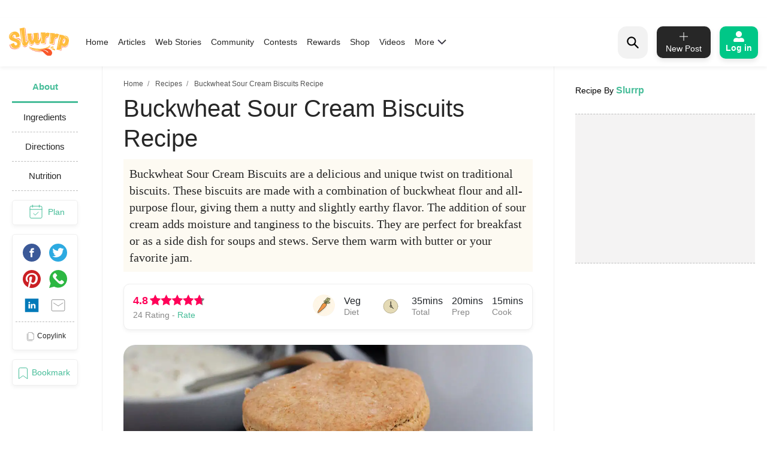

--- FILE ---
content_type: text/html; charset=utf-8
request_url: https://www.google.com/recaptcha/api2/aframe
body_size: 265
content:
<!DOCTYPE HTML><html><head><meta http-equiv="content-type" content="text/html; charset=UTF-8"></head><body><script nonce="ClYy0qCycHtel9IhshCDIw">/** Anti-fraud and anti-abuse applications only. See google.com/recaptcha */ try{var clients={'sodar':'https://pagead2.googlesyndication.com/pagead/sodar?'};window.addEventListener("message",function(a){try{if(a.source===window.parent){var b=JSON.parse(a.data);var c=clients[b['id']];if(c){var d=document.createElement('img');d.src=c+b['params']+'&rc='+(localStorage.getItem("rc::a")?sessionStorage.getItem("rc::b"):"");window.document.body.appendChild(d);sessionStorage.setItem("rc::e",parseInt(sessionStorage.getItem("rc::e")||0)+1);localStorage.setItem("rc::h",'1768365575677');}}}catch(b){}});window.parent.postMessage("_grecaptcha_ready", "*");}catch(b){}</script></body></html>

--- FILE ---
content_type: application/javascript; charset=utf-8
request_url: https://fundingchoicesmessages.google.com/f/AGSKWxXwR2QoMgm5YMxIrTl_QCGI0MwHTqKJHl4YDjoIwIEt3OebNfxjkQGy0b55w9VeKZTZ8c2DFHW9sXjzXTD8lbCzqctgIF3-HR_KlvrSHG3X-ILSzhBjyMP2KJeVvMRwXeJS0V6ahguyEhuKrupKHfv0qUe3obYR9PTdPkOJFO3hJOhdc783mzdVgcpI/_/ads2x300new./120ad./ad_tpl._970x30_/side-ad-
body_size: -1290
content:
window['bd9fda24-3fa6-4514-8ee8-c5f8f297504a'] = true;